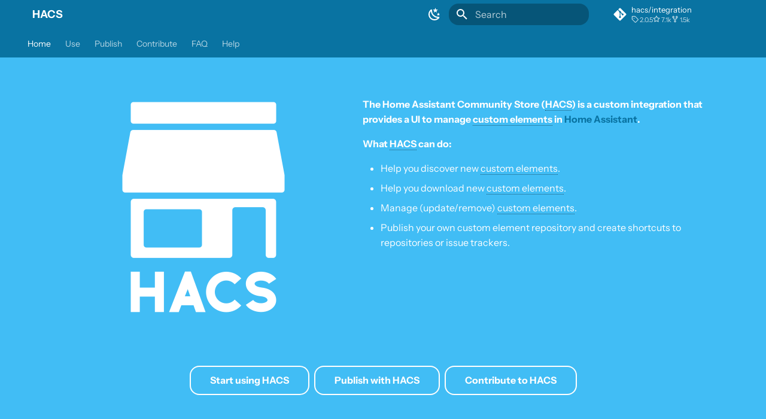

--- FILE ---
content_type: text/css; charset=utf-8
request_url: https://hacs.xyz/assets/stylesheets/extra.css
body_size: 1601
content:
:root {
    --hacs-color-primary: #41BDF5;
    --hacs-border-radius: 16px;
    --md-admonition-icon--nerd-mode: url('data:image/svg+xml;charset=utf-8,<svg xmlns="http://www.w3.org/2000/svg" viewBox="0 0 24 24"><path d="M3 10c-.24 0-.45.09-.59.25-.14.15-.2.37-.17.61l.5 2.99C2.82 14.5 3.4 15 4 15h3c.64 0 1.36-.56 1.5-1.18l1.06-3.19c.04-.13.01-.32-.06-.44-.11-.12-.28-.19-.5-.19H3m4 7H4C2.38 17 .96 15.74.76 14.14l-.5-2.99C.15 10.3.39 9.5.91 8.92 1.43 8.34 2.19 8 3 8h6c.83 0 1.58.35 2.06.96.11.15.21.31.29.49.43-.09.87-.09 1.29 0 .08-.18.18-.34.3-.49C13.41 8.35 14.16 8 15 8h6c.81 0 1.57.34 2.09.92.51.58.75 1.38.65 2.19l-.51 3.07C23.04 15.74 21.61 17 20 17h-3c-1.56 0-3.08-1.19-3.46-2.7l-.9-2.71c-.38-.28-.91-.28-1.29 0l-.92 2.78C10.07 15.82 8.56 17 7 17m8-7c-.22 0-.39.07-.5.19-.08.12-.1.31-.05.51l1.01 3.05c.18.69.9 1.25 1.54 1.25h3c.59 0 1.18-.5 1.25-1.11l.51-3.07c.03-.2-.03-.42-.17-.57A.769.769 0 0 0 21 10h-6Z"></path></svg>');
    --md-admonition-icon--prerequisites: url('data:image/svg+xml;charset=utf-8,<svg xmlns="http://www.w3.org/2000/svg" viewBox="0 0 24 24"><path d="M13.78 15.3L19.78 21.3L21.89 19.14L15.89 13.14L13.78 15.3M17.5 10.1C17.11 10.1 16.69 10.05 16.36 9.91L4.97 21.25L2.86 19.14L10.27 11.74L8.5 9.96L7.78 10.66L6.33 9.25V12.11L5.63 12.81L2.11 9.25L2.81 8.55H5.62L4.22 7.14L7.78 3.58C8.95 2.41 10.83 2.41 12 3.58L9.89 5.74L11.3 7.14L10.59 7.85L12.38 9.63L14.2 7.75C14.06 7.42 14 7 14 6.63C14 4.66 15.56 3.11 17.5 3.11C18.09 3.11 18.61 3.25 19.08 3.53L16.41 6.2L17.91 7.7L20.58 5.03C20.86 5.5 21 6 21 6.63C21 8.55 19.45 10.1 17.5 10.1Z" /></svg>');
    --md-code-font: Consolas, Monaco, "Andale Mono", "Ubuntu Mono", monospace;
    --md-text-font: "Instrument Sans", "Helvetica Neue", Helvetica, Arial, sans-serif;
    --md-primary-fg-color: #0973A2;
    --md-primary-fg-color--light: #6DCAF6;
    --md-primary-fg-color--dark: #0973A2;
    --md-accent-fg-color: var(--md-primary-fg-color--dark);
}

[data-md-color-accent=indigo] {
    --md-primary-fg-color: #0973A2;
    --md-primary-fg-color--light: #6DCAF6;
    --md-primary-fg-color--dark: #0973A2;
    --md-typeset-color: var(--md-default-fg-color--light);
    --md-accent-fg-color: var(--md-primary-fg-color--dark);
    --md-typeset-a-color: var(--md-primary-fg-color--dark) !important;
}

img[src$="#only-light"],
img[src$="#only-dark"] {
    border-radius: 6px;
    outline: 3px solid var(--md-default-bg-color);
    outline-offset: -1.5px;
}


a.generated-grid-link {
    border: .05rem solid var(--md-default-fg-color--lightest);
    border-radius: .1rem;
    display: block;
    margin: 0;
    padding: .8rem;
    transition: border .25s, box-shadow .25s;
    color: var(--md-default-fg-color);
    line-height: 0.3em;
}

a.generated-grid-link:hover {
    border: .01rem solid var(--md-accent-fg-color);
    box-shadow: 0 0 0 .01rem var(--md-accent-fg-color);
    background-color: var(--md-default-fg-color--lightest);
}

a.generated-grid-link p:last-of-type {
    font-size: 0.65rem;
    line-height: normal;
}

.mdx-hero__content {
    max-width: 600px;
}


@media (max-width: 720px) {
    .md-footer-meta__inner.md-grid {
        flex-direction: column-reverse;
    }

    .md-flex {
        flex-direction: column;
    }

    .footer-item {
        max-width: 720px;
    }
}


.md-typeset .admonition.nerd-mode,
.md-typeset details.nerd-mode {
    border-color: rgb(247, 152, 29);
}

.md-typeset .nerd-mode>.admonition-title,
.md-typeset .nerd-mode>summary {
    background-color: rgba(247, 152, 29, 0.1);
}

.md-typeset .nerd-mode>.admonition-title::before,
.md-typeset .nerd-mode>summary::before {
    background-color: rgb(247, 152, 29);
    -webkit-mask-image: var(--md-admonition-icon--nerd-mode);
    mask-image: var(--md-admonition-icon--nerd-mode);
}

.md-typeset .admonition.prerequisites,
.md-typeset details.prerequisites {
    border-color: rgb(0, 128, 0);
}

.md-typeset .prerequisites>.admonition-title,
.md-typeset .prerequisites>summary {
    background-color: rgba(0, 128, 0, 0.1);
}

.md-typeset .prerequisites>.admonition-title::before,
.md-typeset .prerequisites>summary::before {
    background-color: rgb(0, 128, 0);
    -webkit-mask-image: var(--md-admonition-icon--prerequisites);
    mask-image: var(--md-admonition-icon--prerequisites);
}

.md-typeset [type=checkbox]+.task-list-indicator:before {
    background-color: red;
    mask-image: var(--md-admonition-icon--failure);
}

.md-source__repository.md-source__repository--active {
    padding-right: 0.5em;
}

.md-flex {
    display: flex;
    flex-direction: row;
    flex-wrap: wrap;
    gap: 1em;
    justify-content: space-between;
}

.footer-item {
    max-width: 320px;
}

.resource-item {
    margin-bottom: .5em;
}

input,
form,
div,
code,
a,
.md-button {
    border-radius: var(--hacs-border-radius) !important;
}

code {
    font-size: 0.8em;
    border: .1px solid var(--md-default-fg-color);
    padding: 0.25em 0.75em !important;
    min-height: 42px;
    align-content: center;
    margin-right: 2px;
}

.md-header,
.md-tabs {
    background-color: var(--md-primary-fg-color--dark);
}

.footer-section{
    font-size: 0.65rem;
    color: var(--md-default-fg-color--light);
}

ol:not(.no-styling) {
    list-style: none;
    counter-reset: markdown-ordered-list;
}

ol:not(.no-styling)>li:before {
    counter-increment: markdown-ordered-list;
    content: counter(markdown-ordered-list);
    float: left;
    width: 1.9em;
    margin-left: -1.5rem;
    margin-top: 1.5px;
    font-size: .6rem;
    line-height: 1.2rem;
    font-weight: 400;
    text-align: center;
    background-color: var(--md-default-fg-color--light);
    color: var(--md-default-bg-color);
    border-radius: 50%;
}


--- FILE ---
content_type: text/css; charset=utf-8
request_url: https://hacs.xyz/assets/stylesheets/extra.css
body_size: 1388
content:
:root {
    --hacs-color-primary: #41BDF5;
    --hacs-border-radius: 16px;
    --md-admonition-icon--nerd-mode: url('data:image/svg+xml;charset=utf-8,<svg xmlns="http://www.w3.org/2000/svg" viewBox="0 0 24 24"><path d="M3 10c-.24 0-.45.09-.59.25-.14.15-.2.37-.17.61l.5 2.99C2.82 14.5 3.4 15 4 15h3c.64 0 1.36-.56 1.5-1.18l1.06-3.19c.04-.13.01-.32-.06-.44-.11-.12-.28-.19-.5-.19H3m4 7H4C2.38 17 .96 15.74.76 14.14l-.5-2.99C.15 10.3.39 9.5.91 8.92 1.43 8.34 2.19 8 3 8h6c.83 0 1.58.35 2.06.96.11.15.21.31.29.49.43-.09.87-.09 1.29 0 .08-.18.18-.34.3-.49C13.41 8.35 14.16 8 15 8h6c.81 0 1.57.34 2.09.92.51.58.75 1.38.65 2.19l-.51 3.07C23.04 15.74 21.61 17 20 17h-3c-1.56 0-3.08-1.19-3.46-2.7l-.9-2.71c-.38-.28-.91-.28-1.29 0l-.92 2.78C10.07 15.82 8.56 17 7 17m8-7c-.22 0-.39.07-.5.19-.08.12-.1.31-.05.51l1.01 3.05c.18.69.9 1.25 1.54 1.25h3c.59 0 1.18-.5 1.25-1.11l.51-3.07c.03-.2-.03-.42-.17-.57A.769.769 0 0 0 21 10h-6Z"></path></svg>');
    --md-admonition-icon--prerequisites: url('data:image/svg+xml;charset=utf-8,<svg xmlns="http://www.w3.org/2000/svg" viewBox="0 0 24 24"><path d="M13.78 15.3L19.78 21.3L21.89 19.14L15.89 13.14L13.78 15.3M17.5 10.1C17.11 10.1 16.69 10.05 16.36 9.91L4.97 21.25L2.86 19.14L10.27 11.74L8.5 9.96L7.78 10.66L6.33 9.25V12.11L5.63 12.81L2.11 9.25L2.81 8.55H5.62L4.22 7.14L7.78 3.58C8.95 2.41 10.83 2.41 12 3.58L9.89 5.74L11.3 7.14L10.59 7.85L12.38 9.63L14.2 7.75C14.06 7.42 14 7 14 6.63C14 4.66 15.56 3.11 17.5 3.11C18.09 3.11 18.61 3.25 19.08 3.53L16.41 6.2L17.91 7.7L20.58 5.03C20.86 5.5 21 6 21 6.63C21 8.55 19.45 10.1 17.5 10.1Z" /></svg>');
    --md-code-font: Consolas, Monaco, "Andale Mono", "Ubuntu Mono", monospace;
    --md-text-font: "Instrument Sans", "Helvetica Neue", Helvetica, Arial, sans-serif;
    --md-primary-fg-color: #0973A2;
    --md-primary-fg-color--light: #6DCAF6;
    --md-primary-fg-color--dark: #0973A2;
    --md-accent-fg-color: var(--md-primary-fg-color--dark);
}

[data-md-color-accent=indigo] {
    --md-primary-fg-color: #0973A2;
    --md-primary-fg-color--light: #6DCAF6;
    --md-primary-fg-color--dark: #0973A2;
    --md-typeset-color: var(--md-default-fg-color--light);
    --md-accent-fg-color: var(--md-primary-fg-color--dark);
    --md-typeset-a-color: var(--md-primary-fg-color--dark) !important;
}

img[src$="#only-light"],
img[src$="#only-dark"] {
    border-radius: 6px;
    outline: 3px solid var(--md-default-bg-color);
    outline-offset: -1.5px;
}


a.generated-grid-link {
    border: .05rem solid var(--md-default-fg-color--lightest);
    border-radius: .1rem;
    display: block;
    margin: 0;
    padding: .8rem;
    transition: border .25s, box-shadow .25s;
    color: var(--md-default-fg-color);
    line-height: 0.3em;
}

a.generated-grid-link:hover {
    border: .01rem solid var(--md-accent-fg-color);
    box-shadow: 0 0 0 .01rem var(--md-accent-fg-color);
    background-color: var(--md-default-fg-color--lightest);
}

a.generated-grid-link p:last-of-type {
    font-size: 0.65rem;
    line-height: normal;
}

.mdx-hero__content {
    max-width: 600px;
}


@media (max-width: 720px) {
    .md-footer-meta__inner.md-grid {
        flex-direction: column-reverse;
    }

    .md-flex {
        flex-direction: column;
    }

    .footer-item {
        max-width: 720px;
    }
}


.md-typeset .admonition.nerd-mode,
.md-typeset details.nerd-mode {
    border-color: rgb(247, 152, 29);
}

.md-typeset .nerd-mode>.admonition-title,
.md-typeset .nerd-mode>summary {
    background-color: rgba(247, 152, 29, 0.1);
}

.md-typeset .nerd-mode>.admonition-title::before,
.md-typeset .nerd-mode>summary::before {
    background-color: rgb(247, 152, 29);
    -webkit-mask-image: var(--md-admonition-icon--nerd-mode);
    mask-image: var(--md-admonition-icon--nerd-mode);
}

.md-typeset .admonition.prerequisites,
.md-typeset details.prerequisites {
    border-color: rgb(0, 128, 0);
}

.md-typeset .prerequisites>.admonition-title,
.md-typeset .prerequisites>summary {
    background-color: rgba(0, 128, 0, 0.1);
}

.md-typeset .prerequisites>.admonition-title::before,
.md-typeset .prerequisites>summary::before {
    background-color: rgb(0, 128, 0);
    -webkit-mask-image: var(--md-admonition-icon--prerequisites);
    mask-image: var(--md-admonition-icon--prerequisites);
}

.md-typeset [type=checkbox]+.task-list-indicator:before {
    background-color: red;
    mask-image: var(--md-admonition-icon--failure);
}

.md-source__repository.md-source__repository--active {
    padding-right: 0.5em;
}

.md-flex {
    display: flex;
    flex-direction: row;
    flex-wrap: wrap;
    gap: 1em;
    justify-content: space-between;
}

.footer-item {
    max-width: 320px;
}

.resource-item {
    margin-bottom: .5em;
}

input,
form,
div,
code,
a,
.md-button {
    border-radius: var(--hacs-border-radius) !important;
}

code {
    font-size: 0.8em;
    border: .1px solid var(--md-default-fg-color);
    padding: 0.25em 0.75em !important;
    min-height: 42px;
    align-content: center;
    margin-right: 2px;
}

.md-header,
.md-tabs {
    background-color: var(--md-primary-fg-color--dark);
}

.footer-section{
    font-size: 0.65rem;
    color: var(--md-default-fg-color--light);
}

ol:not(.no-styling) {
    list-style: none;
    counter-reset: markdown-ordered-list;
}

ol:not(.no-styling)>li:before {
    counter-increment: markdown-ordered-list;
    content: counter(markdown-ordered-list);
    float: left;
    width: 1.9em;
    margin-left: -1.5rem;
    margin-top: 1.5px;
    font-size: .6rem;
    line-height: 1.2rem;
    font-weight: 400;
    text-align: center;
    background-color: var(--md-default-fg-color--light);
    color: var(--md-default-bg-color);
    border-radius: 50%;
}


--- FILE ---
content_type: application/xml
request_url: https://hacs.xyz/sitemap.xml
body_size: 103
content:
<?xml version="1.0" encoding="UTF-8"?>
<urlset xmlns="http://www.sitemaps.org/schemas/sitemap/0.9">
    <url>
         <loc>https://www.hacs.xyz/</loc>
         <lastmod>2026-01-06</lastmod>
    </url>
    <url>
         <loc>https://www.hacs.xyz/docs/contribute/</loc>
         <lastmod>2026-01-06</lastmod>
    </url>
    <url>
         <loc>https://www.hacs.xyz/docs/contribute/backend/</loc>
         <lastmod>2026-01-06</lastmod>
    </url>
    <url>
         <loc>https://www.hacs.xyz/docs/contribute/devcontainer/</loc>
         <lastmod>2026-01-06</lastmod>
    </url>
    <url>
         <loc>https://www.hacs.xyz/docs/contribute/documentation/</loc>
         <lastmod>2026-01-06</lastmod>
    </url>
    <url>
         <loc>https://www.hacs.xyz/docs/contribute/frontend/</loc>
         <lastmod>2026-01-06</lastmod>
    </url>
    <url>
         <loc>https://www.hacs.xyz/docs/contribute/maintainer/</loc>
         <lastmod>2026-01-06</lastmod>
    </url>
    <url>
         <loc>https://www.hacs.xyz/docs/contribute/translation/</loc>
         <lastmod>2026-01-06</lastmod>
    </url>
    <url>
         <loc>https://www.hacs.xyz/docs/faq/</loc>
         <lastmod>2026-01-06</lastmod>
    </url>
    <url>
         <loc>https://www.hacs.xyz/docs/faq/addons/</loc>
         <lastmod>2026-01-06</lastmod>
    </url>
    <url>
         <loc>https://www.hacs.xyz/docs/faq/custom_repositories/</loc>
         <lastmod>2026-01-06</lastmod>
    </url>
    <url>
         <loc>https://www.hacs.xyz/docs/faq/data_sources/</loc>
         <lastmod>2026-01-06</lastmod>
    </url>
    <url>
         <loc>https://www.hacs.xyz/docs/faq/download/</loc>
         <lastmod>2026-01-06</lastmod>
    </url>
    <url>
         <loc>https://www.hacs.xyz/docs/faq/existing_elements/</loc>
         <lastmod>2026-01-06</lastmod>
    </url>
    <url>
         <loc>https://www.hacs.xyz/docs/faq/github_account/</loc>
         <lastmod>2026-01-06</lastmod>
    </url>
    <url>
         <loc>https://www.hacs.xyz/docs/faq/ha_update/</loc>
         <lastmod>2026-01-06</lastmod>
    </url>
    <url>
         <loc>https://www.hacs.xyz/docs/faq/hassio_only/</loc>
         <lastmod>2026-01-06</lastmod>
    </url>
    <url>
         <loc>https://www.hacs.xyz/docs/faq/highlights/</loc>
         <lastmod>2026-01-06</lastmod>
    </url>
    <url>
         <loc>https://www.hacs.xyz/docs/faq/other_git_providers/</loc>
         <lastmod>2026-01-06</lastmod>
    </url>
    <url>
         <loc>https://www.hacs.xyz/docs/faq/private_repositories/</loc>
         <lastmod>2026-01-06</lastmod>
    </url>
    <url>
         <loc>https://www.hacs.xyz/docs/help/</loc>
         <lastmod>2026-01-06</lastmod>
    </url>
    <url>
         <loc>https://www.hacs.xyz/docs/help/issues/</loc>
         <lastmod>2026-01-06</lastmod>
    </url>
    <url>
         <loc>https://www.hacs.xyz/docs/publish/</loc>
         <lastmod>2026-01-06</lastmod>
    </url>
    <url>
         <loc>https://www.hacs.xyz/docs/publish/action/</loc>
         <lastmod>2026-01-06</lastmod>
    </url>
    <url>
         <loc>https://www.hacs.xyz/docs/publish/appdaemon/</loc>
         <lastmod>2026-01-06</lastmod>
    </url>
    <url>
         <loc>https://www.hacs.xyz/docs/publish/include/</loc>
         <lastmod>2026-01-06</lastmod>
    </url>
    <url>
         <loc>https://www.hacs.xyz/docs/publish/integration/</loc>
         <lastmod>2026-01-06</lastmod>
    </url>
    <url>
         <loc>https://www.hacs.xyz/docs/publish/plugin/</loc>
         <lastmod>2026-01-06</lastmod>
    </url>
    <url>
         <loc>https://www.hacs.xyz/docs/publish/python_script/</loc>
         <lastmod>2026-01-06</lastmod>
    </url>
    <url>
         <loc>https://www.hacs.xyz/docs/publish/remove/</loc>
         <lastmod>2026-01-06</lastmod>
    </url>
    <url>
         <loc>https://www.hacs.xyz/docs/publish/start/</loc>
         <lastmod>2026-01-06</lastmod>
    </url>
    <url>
         <loc>https://www.hacs.xyz/docs/publish/template/</loc>
         <lastmod>2026-01-06</lastmod>
    </url>
    <url>
         <loc>https://www.hacs.xyz/docs/publish/theme/</loc>
         <lastmod>2026-01-06</lastmod>
    </url>
    <url>
         <loc>https://www.hacs.xyz/docs/publish/update/</loc>
         <lastmod>2026-01-06</lastmod>
    </url>
    <url>
         <loc>https://www.hacs.xyz/docs/use/</loc>
         <lastmod>2026-01-06</lastmod>
    </url>
    <url>
         <loc>https://www.hacs.xyz/docs/use/data/</loc>
         <lastmod>2026-01-06</lastmod>
    </url>
    <url>
         <loc>https://www.hacs.xyz/docs/use/my/</loc>
         <lastmod>2026-01-06</lastmod>
    </url>
    <url>
         <loc>https://www.hacs.xyz/docs/use/remove/</loc>
         <lastmod>2026-01-06</lastmod>
    </url>
    <url>
         <loc>https://www.hacs.xyz/docs/use/update/</loc>
         <lastmod>2026-01-06</lastmod>
    </url>
    <url>
         <loc>https://www.hacs.xyz/docs/use/configuration/basic/</loc>
         <lastmod>2026-01-06</lastmod>
    </url>
    <url>
         <loc>https://www.hacs.xyz/docs/use/configuration/options/</loc>
         <lastmod>2026-01-06</lastmod>
    </url>
    <url>
         <loc>https://www.hacs.xyz/docs/use/download/download/</loc>
         <lastmod>2026-01-06</lastmod>
    </url>
    <url>
         <loc>https://www.hacs.xyz/docs/use/download/prerequisites/</loc>
         <lastmod>2026-01-06</lastmod>
    </url>
    <url>
         <loc>https://www.hacs.xyz/docs/use/entities/switch/</loc>
         <lastmod>2026-01-06</lastmod>
    </url>
    <url>
         <loc>https://www.hacs.xyz/docs/use/entities/update/</loc>
         <lastmod>2026-01-06</lastmod>
    </url>
    <url>
         <loc>https://www.hacs.xyz/docs/use/repositories/dashboard/</loc>
         <lastmod>2026-01-06</lastmod>
    </url>
    <url>
         <loc>https://www.hacs.xyz/docs/use/repositories/type/</loc>
         <lastmod>2026-01-06</lastmod>
    </url>
    <url>
         <loc>https://www.hacs.xyz/docs/use/repositories/type/appdaemon/</loc>
         <lastmod>2026-01-06</lastmod>
    </url>
    <url>
         <loc>https://www.hacs.xyz/docs/use/repositories/type/dashboard/</loc>
         <lastmod>2026-01-06</lastmod>
    </url>
    <url>
         <loc>https://www.hacs.xyz/docs/use/repositories/type/integration/</loc>
         <lastmod>2026-01-06</lastmod>
    </url>
    <url>
         <loc>https://www.hacs.xyz/docs/use/repositories/type/python_script/</loc>
         <lastmod>2026-01-06</lastmod>
    </url>
    <url>
         <loc>https://www.hacs.xyz/docs/use/repositories/type/template/</loc>
         <lastmod>2026-01-06</lastmod>
    </url>
    <url>
         <loc>https://www.hacs.xyz/docs/use/repositories/type/theme/</loc>
         <lastmod>2026-01-06</lastmod>
    </url>
    <url>
         <loc>https://www.hacs.xyz/docs/use/troubleshooting/diagnostics/</loc>
         <lastmod>2026-01-06</lastmod>
    </url>
    <url>
         <loc>https://www.hacs.xyz/docs/use/troubleshooting/ha_update_broke_my_hacs/</loc>
         <lastmod>2026-01-06</lastmod>
    </url>
    <url>
         <loc>https://www.hacs.xyz/docs/use/troubleshooting/hacs_update_broke_my_hacs/</loc>
         <lastmod>2026-01-06</lastmod>
    </url>
    <url>
         <loc>https://www.hacs.xyz/docs/use/troubleshooting/logs/</loc>
         <lastmod>2026-01-06</lastmod>
    </url>
    <url>
         <loc>https://www.hacs.xyz/includes/abbreviations/</loc>
         <lastmod>2026-01-06</lastmod>
    </url>
</urlset>